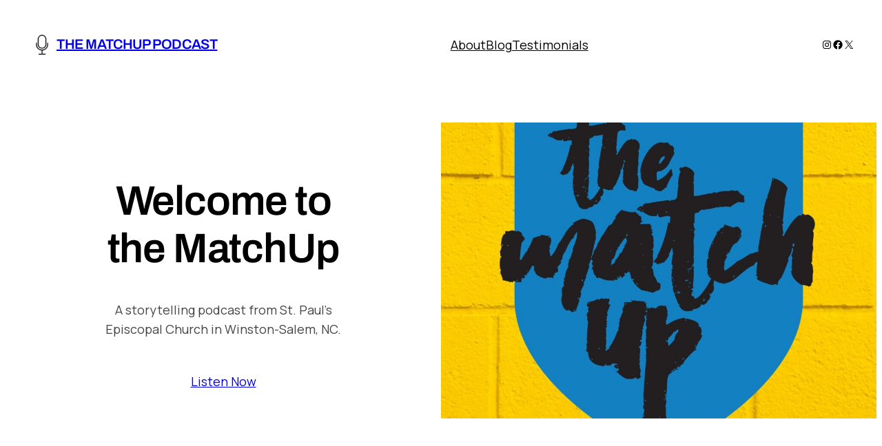

--- FILE ---
content_type: text/css
request_url: https://thematchuppodcast.com/wp-content/themes/extendable/style.css?ver=2.0.29
body_size: 2992
content:
/*
Theme Name: Extendable
Theme URI: https://github.com/extendify/extendable
Author: Extendify
Author URI: https://extendify.com
Description: Extendable is a distinct, dynamic block theme designed as a canvas for your next online venture. Sporting multiple style variations, Extendable is the most expressive block theme yet. Go fresh, bold, bohemian or minimal — with a single click.
Requires at least: 6.6
Tested up to: 6.8
Requires PHP: 7.4
Version: 2.0.29
License: GNU General Public License v2 or later
License URI: http://www.gnu.org/licenses/gpl-2.0.html
Text Domain: extendable
Tags: one-column, custom-colors, custom-menu, custom-logo, e-commerce, editor-style, featured-images, full-site-editing, block-patterns, rtl-language-support, sticky-post, threaded-comments

Extendable is a derivative work of the code from the
Twenty Twenty-Two WordPress Theme, which is licensed GPLv2.

Extendable WordPress Theme, (C) 2022 Extendify Inc.
Extendable therefore is also distributed under the terms of the GNU GPL.
*/


/* Fallback for deprecate variables.
---------------------------------------------------------------------------- */
:root {
	--wp--custom--spacing--small: var(--wp--preset--spacing--30, clamp(1.5rem, 5vw, 2rem));
	--wp--custom--spacing--medium: var(--wp--preset--spacing--50, clamp(2.5rem, 8vw, 4rem));
	--wp--custom--spacing--large: var(--wp--preset--spacing--60, clamp(2.5rem, 8vw, 6rem));
	--wp--custom--spacing--outer: max(1.25rem, 4vw);
}

/*
 * Smooth scrolling
 */

 html {
	scroll-behavior: smooth;
  }

/*
 * Font smoothing.
 * This is a niche setting that will not be available via Global Styles.
 * https://github.com/WordPress/gutenberg/issues/35934
 */

body {
	-moz-osx-font-smoothing: var(--wp--custom--typography--font-smoothing--moz, auto);
	-webkit-font-smoothing: var(--wp--custom--typography--font-smoothing--webkit, auto);
}

/*
 * Text and navigation link styles.
 * Necessary until the following issue is resolved in Gutenberg:
 * https://github.com/WordPress/gutenberg/issues/27075
 */

a {
	text-decoration-style: var(--wp--custom--elements--link--static--text-decoration-style, solid);
	text-decoration-thickness: var(--wp--custom--elements--link--text-decoration-thickness, 1px);
	text-underline-offset: var(--wp--custom--elements--link--text-underline-offset, 0.25ch);
}

a:hover,
a:focus {
	text-decoration-style: var(--wp--custom--elements--link--interactive--text-decoration-style, dashed);
}

:where(.wp-site-blocks *:focus) {
	outline-width:1px;
	outline-style:solid
}

a:active {
	text-decoration: none;
}

/*
 * Navigation Block
 */

 @media (min-width: 600px) {
    .site-logo-title {
        display:none
    }

	.wp-block-navigation__responsive-container.is-menu-open .wp-block-navigation__responsive-container-content .wp-block-navigation-item, 
	.wp-block-navigation__responsive-container.is-menu-open .wp-block-navigation__responsive-container-content .wp-block-navigation__container, 
	.wp-block-navigation__responsive-container.is-menu-open .wp-block-navigation__responsive-container-content .wp-block-page-list {
		align-items: flex-start !important;
	}
}

 @media (max-width: 600px) {
	.has-modal-open .wp-block-navigation__responsive-container.is-menu-open .wp-block-navigation__responsive-container-content .wp-block-navigation-item, 
	.has-modal-open .wp-block-navigation__responsive-container.is-menu-open .wp-block-navigation__responsive-container-content .wp-block-navigation__container, 
	.has-modal-open .wp-block-navigation__responsive-container.is-menu-open .wp-block-navigation__responsive-container-content .wp-block-page-list {
		align-items: flex-start !important;
	}
}

.wp-block-navigation__responsive-container.has-modal-open.is-menu-open .site-logo-title {
    display: flex;
	flex-wrap: nowrap;
	max-width: 100%;
    align-items: center;
    gap: 0.5rem;
    padding-bottom: var(--wp--preset--spacing--30);
    position: relative;
	padding-inline-end: 52px;
}

.wp-block-navigation__responsive-container.has-modal-open.is-menu-open .site-logo-title::after {
    content: "";
    position: absolute;
    left: calc(-1 * var(--wp--preset--spacing--30));
    right: calc(-1 * var(--wp--preset--spacing--30));
    bottom: 0;
    height: 1px;
    background: #8080801d;
}

.wp-block-navigation__responsive-container.has-modal-open.is-menu-open .site-logo-title img {
	max-height: 42px !important;
	height: auto !important;
	width: auto !important;

}

.wp-block-navigation__responsive-container.has-modal-open.is-menu-open .site-logo-title .site-title {
	font-size: 1.25rem;
	font-weight: 700;
	color: var(--wp--preset--color--foreground);
	text-transform: uppercase;
    letter-spacing: -0.02em;
    box-sizing: border-box;
    line-height: 1.15;
}

.wp-block-navigation__responsive-container.is-menu-open .wp-block-navigation__responsive-container-content {
	padding-top: var(--wp--preset--spacing--30);
}

.has-modal-open .wp-block-navigation__responsive-container-close {
	background-color:var(--wp--preset--color--tertiary);
	padding: 0.625rem;
	border-radius: 100%;
    top: -2.5px !important;
}

.has-modal-open .wp-block-navigation__responsive-container.is-menu-open .wp-block-navigation__responsive-container-content .wp-block-navigation__container {
	gap: 0 !important;
	width: 100%;
}

.has-modal-open .wp-block-navrigation__containe, .has-modal-open .wp-block-navigation__container ul {
    row-gap: 0.75rem !important;
    width: -webkit-fill-available;
  	max-width: 100%;
}

.has-modal-open .wp-block-navigation__responsive-container.is-menu-open .wp-block-navigation__responsive-container-content > ul.wp-block-navigation__container > li.wp-block-navigation-item:not(.wp-block-navigation__submenu-container) {
	border-bottom: 1px solid #8080801d;
	padding-top: 0.75rem;
	padding-bottom: 0.75rem;
	width: -webkit-fill-available;
	max-width: 100%;
}

.has-modal-open .wp-block-navigation__responsive-container.is-menu-open .wp-block-navigation__responsive-container-content .has-child .wp-block-navigation__submenu-container {
	padding: 0.75rem 0.75rem 0 0.75rem !important;
    gap: 0.75rem !important;
 }

.has-modal-open .wp-block-navigation__responsive-dialog ul.wp-block-navigation__container > li:not(.wp-block-navigation__submenu-container) > a.wp-block-navigation-item__content {
    font-size: 1.25rem;
	font-weight: 600;
}

.has-modal-open .wp-block-navigation__submenu-container {
   padding-top: 0.75rem !important;
}

.has-modal-open .wp-block-navigation__responsive-dialog ul.wp-block-navigation__container .wp-block-navigation-submenu .wp-block-navigation-item a {
    font-size: 1rem !important;
}

.wp-block-navigation .wp-block-navigation-item a:hover,
.wp-block-navigation .wp-block-navigation-item a:focus {
	text-decoration: underline;
	text-decoration-style: solid;
}

/* Don't display the homepage in the Page List block, when located inside a navigation element. */
nav .wp-block-pages-list__item.wp-block-navigation-item.menu-item-home {
	display: none;
}

/*
 * Responsive menu container padding.
 * This ensures the responsive container inherits the same
 * spacing defined above. This behavior may be built into
 * the Block Editor in the future.
 */

.wp-block-navigation__responsive-container.is-menu-open {
	padding-top: var(--wp--preset--spacing--30);
	padding-bottom: var(--wp--preset--spacing--30);
	padding-right: var(--wp--preset--spacing--30);
	padding-left: var(--wp--preset--spacing--30);
}

/*
 * --------------------------------------------------------
 *  Custom - blocks
 * --------------------------------------------------------
 */

 /* Button
----------------------------------------------------------*/
.wp-element-button {
	transition: background-color 0.15s ease;
}
.wp-block-button .wp-block-button__link.is-style-outline:not(.has-background):hover,
.wp-block-button.is-style-outline>.wp-block-button__link:not(.has-background):hover {
	background-color: rgba(159, 159, 159, 0.2);
}

/* Table
----------------------------------------------------------*/
.wp-block-table.is-style-stripes tbody tr:nth-child(odd){
	background-color: var(--wp--custom--blocks--core-table--variant-stripes--color--background, var(--wp--preset--color--tertiary));
}

/* Template Part Block
----------------------------------------------------------*/

/* Temporary fix until template-part blocks support spacing */

footer.wp-block-template-part:not([style*="margin-top"]) {
	margin-top: 0;
}

/* Quote - 'Plain' variation
----------------------------------------------------------*/
blockquote:is(.is-style-plain) {
	border: none;
	padding-left: 0;
}

/* Search Block
----------------------------------------------------------*/
:where(.wp-block-search__button-inside .wp-block-search__inside-wrapper) {
	border-color: var(--wp--custom--elements--input--border--color);
	border-radius: var(--wp--custom--elements--button--border--radius);
	border-width: var(--wp--custom--elements--input--border--width);
}
:where(.wp-block-search__button-inside .wp-block-search__inside-wrapper) .wp-block-search__input {
	border-color: transparent;
}
.wp-block-search .wp-block-search__input {
	border-radius: var(--wp--custom--elements--button--border--radius);
}

/* Image
----------------------------------------------------------*/
.wp-block-image[style*="-radius"]:not([style*="overflow"]) { overflow: hidden }

/*
 * --------------------------------------------------------
 *  Custom - experimental
 * --------------------------------------------------------
 */

.block-editor-block-list__block.wp-block.is-default-size.wp-block-site-logo .components-resizable-box__container,
.wp-block-site-logo.is-default-size img {
    max-height: 42px !important;
    height: auto !important;
    width: auto !important;
}

/* Ensure default logo works well on light and dark backgrounds
----------------------------------------------------------*/
.wp-block-site-logo img[src*="extendify-demo-"],
.wp-block-site-logo img[src*="ext-custom-logo-"] {
	filter: var(--wp--preset--duotone--primary-foreground);
}


/*
 * Remove all animations, transitions and smooth scroll
 * for people that prefer not to see them.
 */
@media (prefers-reduced-motion: reduce) {
	html:focus-within {
		scroll-behavior: auto;
	}

	*,
	*::before,
	*::after {
		animation-duration: 0.01ms !important;
		animation-iteration-count: 1 !important;
		transition-duration: 0.01ms !important;
		scroll-behavior: auto !important;
	}
}

/*
 * Matching caret and focus outline colors.
 */
input, textarea {
	caret-color: inherit;
	outline-color: inherit;
}

/*
 * Matching input with outline button style.
 */
:where(.wp-block-post-comments-form) input:not([type=submit]),
:where(.wp-block-post-comments-form) textarea {
	background-color: var(--wp--preset--color--background);
	color: var(--wp--preset--color--foreground);
	border-color: inherit;
}


/*
 * Woocommerce temporarily customization until the woo blocks offer support
 */

.woocommerce-Tabs-panel--description h2, .woocommerce-Reviews-title {
	font-size: var(--wp--preset--font-size--medium);
}

.wp-block-button.wc-block-components-product-button {
	flex-direction: row;
    flex-wrap: wrap;
    justify-content: start;
	gap: 1rem;
}
.wp-block-button.wc-block-components-product-button a.added_to_cart {
	margin-top: 0;
}

.woocommerce-checkout.woocommerce-page header.wp-block-template-part nav.wp-block-navigation {
	visibility: hidden;
}

/*
 * Adds offset for sticky header overlap
 */

 .sticky-header-offset-container .entry-content > .wp-block-group {
	scroll-margin-top: var(--wp--preset--spacing--60);
}
